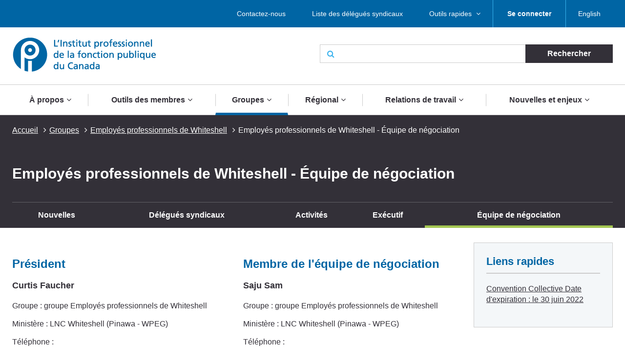

--- FILE ---
content_type: text/html; charset=UTF-8
request_url: https://pipsc.ca/fr/groupes/wpeg/equipe-de-nego
body_size: 11820
content:
 <!DOCTYPE html>
<html lang="fr" dir="ltr" prefix="content: http://purl.org/rss/1.0/modules/content/  dc: http://purl.org/dc/terms/  foaf: http://xmlns.com/foaf/0.1/  og: http://ogp.me/ns#  rdfs: http://www.w3.org/2000/01/rdf-schema#  schema: http://schema.org/  sioc: http://rdfs.org/sioc/ns#  sioct: http://rdfs.org/sioc/types#  skos: http://www.w3.org/2004/02/skos/core#  xsd: http://www.w3.org/2001/XMLSchema# ">
  <meta charset="utf-8" />
<script>(function(i,s,o,g,r,a,m){i["GoogleAnalyticsObject"]=r;i[r]=i[r]||function(){(i[r].q=i[r].q||[]).push(arguments)},i[r].l=1*new Date();a=s.createElement(o),m=s.getElementsByTagName(o)[0];a.async=1;a.src=g;m.parentNode.insertBefore(a,m)})(window,document,"script","/sites/default/files/google_analytics/analytics.js?t5d6oc","ga");ga("create", "UA-19576515-5", {"cookieDomain":"auto"});ga("send", "pageview");</script>
<meta property="og:site_name" content="L&#039;Institut professionnel de la fonction publique du Canada" />
<meta property="og:type" content="article" />
<meta property="og:url" content="https://pipsc.ca/fr/groupes/wpeg/equipe-de-nego" />
<meta property="og:title" content="Employés professionnels de Whiteshell - Équipe de négociation" />
<meta property="og:image" content="http://www.pipsc.ca/sites/default/files/Icons/pipsc.jpg" />
<meta property="og:image:type" content="image/jpeg" />
<meta name="MobileOptimized" content="width" />
<meta name="HandheldFriendly" content="true" />
<meta name="viewport" content="width=device-width, initial-scale=1.0" />
<link rel="shortcut icon" href="/themes/roots/favicon.ico" type="image/vnd.microsoft.icon" />
<link rel="alternate" hreflang="en" href="https://pipsc.ca/groups/wpeg/bargaining-team" />
<link rel="alternate" hreflang="fr" href="https://pipsc.ca/fr/groupes/wpeg/equipe-de-nego" />
<link rel="canonical" href="https://pipsc.ca/fr/groupes/wpeg/equipe-de-nego" />
<link rel="shortlink" href="https://pipsc.ca/fr/node/440" />
<link rel="revision" href="https://pipsc.ca/fr/groupes/wpeg/equipe-de-nego" />

    <meta http-equiv="X-UA-Compatible" content="IE=edge">
    <title>Employés professionnels de Whiteshell - Équipe de négociation | L&#039;Institut professionnel de la fonction publique du Canada</title>
	
	<script src="//assets.adobedtm.com/175f7caa2b90/95384e614560/launch-936e0dc413ee.min.js" async></script>

    <link rel="apple-touch-icon" sizes="57x57" href="/themes/roots/assets/icons/apple-icon-57x57.png">
    <link rel="apple-touch-icon" sizes="60x60" href="/themes/roots/assets/icons/apple-icon-60x60.png">
    <link rel="apple-touch-icon" sizes="72x72" href="/themes/roots/assets/icons/apple-icon-72x72.png">
    <link rel="apple-touch-icon" sizes="76x76" href="/themes/roots/assets/icons/apple-icon-76x76.png">
    <link rel="apple-touch-icon" sizes="114x114" href="/themes/roots/assets/icons/apple-icon-114x114.png">
    <link rel="apple-touch-icon" sizes="120x120" href="/themes/roots/assets/icons/apple-icon-120x120.png">
    <link rel="apple-touch-icon" sizes="144x144" href="/themes/roots/assets/icons/apple-icon-144x144.png">
    <link rel="apple-touch-icon" sizes="152x152" href="/themes/roots/assets/icons/apple-icon-152x152.png">
    <link rel="apple-touch-icon" sizes="180x180" href="/themes/roots/assets/icons/apple-icon-180x180.png">
    <link rel="icon" type="image/png" href="/themes/roots/assets/icons/favicon-32x32.png" sizes="32x32">
    <link rel="icon" type="image/png" href="/themes/roots/assets/icons/android-icon-192x192.png" sizes="192x192">
    <link rel="icon" type="image/png" href="/themes/roots/assets/icons/favicon-96x96.png" sizes="96x96">
    <link rel="icon" type="image/png" href="/themes/roots/assets/icons/favicon-16x16.png" sizes="16x16">
    <link rel="manifest" href="/themes/roots/assets/icons/manifest.json">

    <link rel="stylesheet" media="all" href="/sites/default/files/css/css_cK3Vii5Cm6QPVfJ_QKjWBasbbsjydvDli2_bZNa8hYM.css" />
<link rel="stylesheet" media="all" href="/webform/css/feedback_in_this_webpage_?t5d6oc" />
<link rel="stylesheet" media="all" href="/sites/default/files/css/css_7bsBkQNOorxP6Nj9z7JC6gyQYA2NXn0SyOmeXb4sN7c.css" />

    
<!--[if lte IE 8]>
<script src="/sites/default/files/js/js_VtafjXmRvoUgAzqzYTA3Wrjkx9wcWhjP0G4ZnnqRamA.js"></script>
<![endif]-->
<script src="/core/assets/vendor/modernizr/modernizr.min.js?v=3.3.1"></script>

  </head>
        <body   class="page-groupes-wpeg-equipe-de-nego section-groupes with-subnav sidebar-second one-sidebar">
    
    <a class="skip-link" href="#main-content">Aller au contenu principal</a>
      <div class="dialog-off-canvas-main-canvas" data-off-canvas-main-canvas>
    <header class="header">
  <div class="desktop">
    <nav class="nav nav_utility bar">
        <div>
            
  <p class="visually-hidden">Utility Menu French</p>
  

        

<div class="centered-content">
  <ul class="menu menu_utility">
                                                        <li >

                              <a href="/fr/a-propos/contactez-nous" >Contactez-nous</a>
              

                          </li>
                                  <li >

                              <a href="/fr/relations-de-travail/delegues-syndicaux/liste" >Liste des délégués syndicaux</a>
              

                          </li>
                                  <li  class='has-submenu' >

                              <a href="/fr/outils-des-membres"  class='drawer-toggle' >Outils rapides </a>
              

                              <ul class="submenu drawer" aria-expanded='false'>
                                                                    <li >

                              <a href="https://mail.google.com/">
                                                          <i class="fa fa-envelope-o" aria-hidden='true'></i>
                                    <span data-attach-icon="angle-right">Accédez à votre courrier Web de l&#039;Institut</span>
                </a>
              

                          </li>
                                  <li >

                              <a href="/fr/nouvelles-et-enjeux/calendrier">
                                                          <i class="fa fa-calendar-check-o" aria-hidden='true'></i>
                                    <span data-attach-icon="angle-right">Calendrier des activités</span>
                </a>
              

                          </li>
                                  <li >

                              <a href="/fr/outils-des-membres/changement-adresse">
                                                          <i class="fa fa-credit-card" aria-hidden='true'></i>
                                    <span data-attach-icon="angle-right">Changement d&#039;adresse</span>
                </a>
              

                          </li>
                                  <li >

                              <a href="/fr/outils-des-membres/demande-adhesion">
                                                          <i class="fa fa-file-text-o" aria-hidden='true'></i>
                                    <span data-attach-icon="angle-right">Demande d&#039;adhésion</span>
                </a>
              

                          </li>
                                  <li >

                              <a href="https://pipsc.ca/fr/outils-des-membres/reunions-deplacements-et-depenses/depenses">
                                    <span data-attach-icon="angle-right">Dépenses</span>
                </a>
              

                          </li>
                        
                </ul>
                          </li>
                        
      
          <li><a href="/member-login-fr"><strong>Se connecter</strong></a></li>
        <li><div>
  
    
      <ul class="links"><li><a href="/groups/wpeg/bargaining-team" class="language-link" hreflang="en" data-drupal-link-system-path="node/440">English</a></li></ul>
  </div>
</li>
  </ul>
</div>

  </div>


    </nav>
    <div class="header_main centered-content">
      <div class="row">
        <div class="col_md-6">
                                <a href="/fr">
                    <img src="/themes/roots/assets/images/pipsc-logo-fr.png" alt="L'Institut professionnel de la fonction publique du Canada"></a>
                  </div>
        <div class="col_md-6">
                                          <form class="form_search form_inline-submit" action="/fr/recherche">
            <div class="form-group">
              <i class="fa fa-search" aria-hidden="true"></i>
              <label class="form-label webaim-hidden" for="search">Rechercher</label>
              <input type="text" class="form-input" id="search" name="keywords">
              <input type="submit" value="Rechercher" class="btn btn_neutral">
            </div>
          </form>
        </div>
      </div>
    </div>
    <nav class="nav nav_main">
        <div>
            
  <p class="visually-hidden">Main navigation French</p>
  

        
<div class="centered-content nav_main-wrapper">
                <ul class="menu menu_main nav-menu">
    
                            <li class="has-submenu nav-item">
                <a href="/fr/a-propos">À propos</a>
        <div class="submenu sub-nav">
          <div class="centered-content">
            <div class="row">
              <div class="col_md-3">
                <ul class="sub-nav-group">
                                                  <li>
                    <a href="/fr/a-propos">Qui nous sommes</a>
                  </li>
                                                                      <li>
                    <a href="/fr/a-propos/ce-que-linstitut-fait-pour-vous">Ce que l’Institut fait pour vous</a>
                  </li>
                                                                      <li>
                    <a href="/fr/a-propos/contactez-nous">Contactez-nous</a>
                  </li>
                                                                      <li>
                    <a href="/fr/a-propos/gouvernance">Gouvernance de l&#039;Institut</a>
                  </li>
                                                        </ul>
                    </div>
                    <div class="col_md-3">
                    <ul class="sub-nav-group">
                                                    <li>
                    <a href="/fr/a-propos/presidente">Bureau du président</a>
                  </li>
                                                                      <li>
                    <a href="/fr/a-propos/raison-detre-mandat-valeurs">Raison d&#039;être, mandat, valeurs et stratégie</a>
                  </li>
                                                                      <li>
                    <a href="https://pipsc.ca/fr/a-propos/fondation-heritage/bourses">Bourses d&#039;études</a>
                  </li>
                                                                      <li>
                    <a href="/fr/a-propos/prix">Prix de l’Institut</a>
                  </li>
                                                        </ul>
                    </div>
                    <div class="col_md-3">
                    <ul class="sub-nav-group">
                                                    <li>
                    <a href="/fr/a-propos/syndiquez">Syndiquez-vous avec l’IPFPC</a>
                  </li>
                                                                      <li>
                    <a href="/fr/a-propos/fondation-heritage">La Fondation Héritage</a>
                  </li>
                                                                      <li>
                    <a href="/fr/possibilites-demploi">Possibilités d&#039;emploi</a>
                  </li>
                                                                      <li>
                    <a href="/fr/nouvelles-et-enjeux/nous-sommes-la-pour-vous">Nous sommes là pour vous</a>
                  </li>
                                                                    </ul>
              </div>
                              <div class="col_md-3">
                  <p class="text-align-center"><img alt="" src="https://pipsc.ca/sites/default/files/governance/1pixel.png" /></p>

                </div>
                          </div>
          </div>
        </div>
      
            </li>
                            <li class="has-submenu nav-item">
                <a href="/fr/outils-des-membres">Outils des membres</a>
        <div class="submenu sub-nav">
          <div class="centered-content">
            <div class="row">
              <div class="col_md-3">
                <ul class="sub-nav-group">
                                                  <li>
                    <a href="https://www.pipsc.ca/fr/outils-des-membres/demande-adhesion">Comment devenir membre</a>
                  </li>
                                                                      <li>
                    <a href="https://pipsc.ca/fr/outils-des-membres/bienvenue-aux-nouveaux-membres-ipfpc">Guide de bienvenue des membres</a>
                  </li>
                                                                      <li>
                    <a href="/fr/outils-des-membres/numero-de-membre">Pour trouver votre numéro de membre</a>
                  </li>
                                                                      <li>
                    <a href="https://www.pipsc.ca/fr/outils-des-membres/changement-addresse">Changement d&#039;adresse</a>
                  </li>
                                                                      <li>
                    <a href="/fr/a-propos/outils-des-membres/retraite">Prenez-vous votre retraite bientôt?</a>
                  </li>
                                                                      <li>
                    <a href="https://pipsc.ca/fr/outils-des-membres/estore-fermer">Boutique virtuelle officielle de l’Institut</a>
                  </li>
                                                                      <li>
                    <a href="/fr/outils-des-membres/serviceplus">ServicePlus</a>
                  </li>
                                                                      <li>
                    <a href="/fr/outils-des-membres/courriel">Obtenez une adresse électronique de l&#039;Institut</a>
                  </li>
                                                        </ul>
                    </div>
                    <div class="col_md-3">
                    <ul class="sub-nav-group">
                                                    <li>
                    <a href="https://mail.google.com/">Accédez à votre courrier Web de l&#039;Institut</a>
                  </li>
                                                                      <li>
                    <a href="http://www.pipsc.ca/fr/relations-de-travail/delegues-syndicaux/liste">Liste des délégués syndicaux</a>
                  </li>
                                                                      <li>
                    <a href="/fr/nouvelles-et-enjeux/calendrier">Calendrier des activités</a>
                  </li>
                                                                      <li>
                    <a href="/fr/outils-des-membres/formulaires">Formulaires</a>
                  </li>
                                                                      <li>
                    <a href="http://www.pipsc.ca/fr/relations-de-travail/delegues-syndicaux/ressources-delegues-syndicaux/griefs">Formulaires - Griefs</a>
                  </li>
                                                                      <li>
                    <a href="/fr/outils-des-membres/apprentissage">Apprentissage</a>
                  </li>
                                                                      <li>
                    <a href="http://www.pipsc.ca/fr/a-propos/gouvernance/informations-elections">Informations sur les élections</a>
                  </li>
                                                                      <li>
                    <a href="https://pipsc.ca/fr/outils-des-membres/bien-mieux-ensemble-trousse-doutils">Bien Mieux Ensemble Trousse d&#039;outils</a>
                  </li>
                                                        </ul>
                    </div>
                    <div class="col_md-3">
                    <ul class="sub-nav-group">
                                                    <li>
                    <a href="/fr/outils-des-membres/guide-sur-les-logos-identite-visuelle">Guide sur les logos et l&#039;identité visuelle</a>
                  </li>
                                                                      <li>
                    <a href="http://www.pipsc.ca/fr/relations-de-travail/delegues-syndicaux/guides-de-poche">Guides de poche</a>
                  </li>
                                                                      <li>
                    <a href="https://www.pipsc.ca/fr/relations-de-travail/delegues-syndicaux/guides-de-poche/guide-ressources-sante-mentale#part5">Ressources en santé mentale</a>
                  </li>
                                                                      <li>
                    <a href="/fr/outils-des-membres/r%C3%A9unions-d%C3%A9placements-et-d%C3%A9penses">Réunions, déplacements et dépenses</a>
                  </li>
                                                                      <li>
                    <a href="/fr/a-propos/gouvernance/comites-du-ca/cspi/coin-cspi">Coin CSPI</a>
                  </li>
                                                                      <li>
                    <a href="/fr/outils-des-membres/message-texte-de-ipfpc">Avez-vous reçu un message texte de l’IPFPC?</a>
                  </li>
                                                                    </ul>
              </div>
                              <div class="col_md-3">
                  <p>L’Institut est à votre service, et son personnel est toujours prêt à vous aider. Pour des conseils ou de l’aide, <a href="/fr/a-propos/contactez-nous">communiquez avec le bureau de l’Institut</a> le plus près de chez vous.</p>

<p>Pour toute question concernant votre statut de membre, veuillez envoyer un courriel à la section des <a href="mailto:membership@pipsc.ca">Services aux membres et administration</a>.</p>

                </div>
                          </div>
          </div>
        </div>
      
            </li>
                            <li class="has-submenu nav-item active">
                <a href="/fr/groupes">Groupes</a>
        <div class="submenu sub-nav">
          <div class="centered-content">
            <div class="row">
              <div class="col_md-3">
                <ul class="sub-nav-group">
                                                  <li>
                    <a href="/fr/groupes/acia-in">Groupe ACIA-IN</a>
                  </li>
                                                                      <li>
                    <a href="/fr/groupes/acia-sa">Groupe ACIA-SA</a>
                  </li>
                                                                      <li>
                    <a href="/fr/groupes/acia-vm">Groupe ACIA-VM</a>
                  </li>
                                                                      <li>
                    <a href="/fr/groupes/bsif">Groupe BSIF</a>
                  </li>
                                                                      <li>
                    <a href="/fr/groupes/ccc">Groupe CCC</a>
                  </li>
                                                                      <li>
                    <a href="/fr/groupes/hoc">Groupe C des C</a>
                  </li>
                                                                      <li>
                    <a href="/fr/groupes/cnrc-ar-acr">Groupe CNRC-AR/ACR</a>
                  </li>
                                                                      <li>
                    <a href="/fr/groupes/cnrc-is">Groupe CNRC-IS</a>
                  </li>
                                                                      <li>
                    <a href="/fr/groupes/cnrc-ls">Groupe CNRC-LS</a>
                  </li>
                                                                      <li>
                    <a href="/fr/groupes/cnrc-tr">Groupe CNRC-TR</a>
                  </li>
                                                                      <li>
                    <a href="/fr/groupes/av">Groupe CP</a>
                  </li>
                                                                      <li>
                    <a href="/fr/groupes/cct">Groupe CTC</a>
                  </li>
                                                        </ul>
                    </div>
                    <div class="col_md-3">
                    <ul class="sub-nav-group">
                                                    <li>
                    <a href="/fr/groupes/epcr">Groupe EPCR</a>
                  </li>
                                                                      <li>
                    <a href="/fr/groupes/mbac">Groupe MBAC</a>
                  </li>
                                                                      <li>
                    <a href="/fr/groupes/cmh">Groupe MCH</a>
                  </li>
                                                                      <li>
                    <a href="/fr/groupes/mcn">Groupe MCN</a>
                  </li>
                                                                      <li>
                    <a href="/fr/groupes/nr">Groupe NR</a>
                  </li>
                                                                      <li>
                    <a href="/fr/groupes/nureg">Groupe NUREG</a>
                  </li>
                                                                      <li>
                    <a href="/fr/groupes/one">Groupe ONÉ</a>
                  </li>
                                                                      <li>
                    <a href="/fr/groupes/onf">Groupe ONF</a>
                  </li>
                                                                      <li>
                    <a href="/fr/groupes/re"> Groupe RE</a>
                  </li>
                                                                      <li>
                    <a href="/fr/groupes/sh">Groupe SH</a>
                  </li>
                                                                      <li>
                    <a href="/fr/groupes/sp">Groupe SP</a>
                  </li>
                                                                      <li>
                    <a href="/fr/groupes/cs">Groupe TI</a>
                  </li>
                                                        </ul>
                    </div>
                    <div class="col_md-3">
                    <ul class="sub-nav-group">
                                                    <li>
                    <a href="/fr/groupes/vfs">Groupe VFS</a>
                  </li>
                                                                      <li>
                    <a href="/fr/groupes/wfcc">Groupe WFCC</a>
                  </li>
                                                                      <li class="active">
                    <a href="/fr/groupes/wpeg">Groupe WPEG</a>
                  </li>
                                                                      <li>
                    <a href="/fr/groupes/wteg">Groupe WTEG</a>
                  </li>
                                                                      <li>
                    <a href="/fr/groupes/aspncb">ASPNCB</a>
                  </li>
                                                                      <li>
                    <a href="/fr/groupes/senat">Greffiers (Sénat)</a>
                  </li>
                                                                      <li>
                    <a href="/fr/groupes/nav">NAV CANADA</a>
                  </li>
                                                                      <li>
                    <a href="/fr/groupes/uottawa"> Professionnels des TI de l&#039;Université d&#039;Ottawa </a>
                  </li>
                                                                      <li>
                    <a href="/fr/groupes/yhc">Groupe Régie des hôpitaux du Yukon</a>
                  </li>
                                                                      <li>
                    <a href="/fr/groupes/groupes-nouveau-brunswick">Groupes du Nouveau-Brunswick</a>
                  </li>
                                                                      <li>
                    <a href="/fr/groupes/groupes-ontario">Groupes de l&#039;Ontario</a>
                  </li>
                                                                      <li>
                    <a href="/fr/groupes/groupes-manitoba">Groupes du Manitoba</a>
                  </li>
                                                                    </ul>
              </div>
                              <div class="col_md-3">
                  <p>Groupes du <a href="/fr/groupes/groupes-nouveau-brunswick">Nouveau-Brunswick</a>, de <a href="/fr/groupes/groupes-ontario">l'Ontario</a> et du <a href="/fr/groupes/groupes-manitoba">Manitoba</a> : cliquez sur les liens des provinces</p>

<p>Les sous-groupes figurent sur la page du groupe dont il relève.</p>

<p><a href="/fr/groupes/gmr">Guilde des membres retraités </a></p>

<p><a href="/fr/groupes/grc">Membres civils de la GRC</a></p>
                </div>
                          </div>
          </div>
        </div>
      
            </li>
                            <li class="has-submenu nav-item">
                <a href="/fr/regions">Régional</a>
        <div class="submenu sub-nav">
          <div class="centered-content">
            <div class="row">
              <div class="col_md-3">
                <ul class="sub-nav-group">
                                                  <li>
                    <a href="/fr/regions/atlantique">Région de l&#039;Atlantique</a>
                  </li>
                                                                      <li>
                    <a href="/fr/regions/cb-yukon">Région de la C.-B./Yukon</a>
                  </li>
                                                                      <li>
                    <a href="/fr/regions/rcn">Région de la capitale nationale</a>
                  </li>
                                                        </ul>
                    </div>
                    <div class="col_md-3">
                    <ul class="sub-nav-group">
                                                    <li>
                    <a href="/fr/regions/ontario">Région de l&#039;Ontario et Nunavut</a>
                  </li>
                                                                      <li>
                    <a href="/fr/regions/prairies">Région des Prairies et T.N.-O.</a>
                  </li>
                                                                      <li>
                    <a href="/fr/regions/quebec">Région du Québec</a>
                  </li>
                                                        </ul>
                    </div>
                    <div class="col_md-3">
                    <ul class="sub-nav-group">
                                                    <li>
                    <a href="/fr/regions/bureaux">Bureaux régionaux</a>
                  </li>
                                                                    </ul>
              </div>
                              <div class="col_md-3">
                  <p>Sections de l'Institut : voir les pages des régions respectives</p>

                </div>
                          </div>
          </div>
        </div>
      
            </li>
                            <li class="has-submenu nav-item">
                <a href="/fr/relations-de-travail">Relations de travail</a>
        <div class="submenu sub-nav">
          <div class="centered-content">
            <div class="row">
              <div class="col_md-3">
                <ul class="sub-nav-group">
                                                  <li>
                    <a href="/fr/relations-de-travail/negociation-collective">Prêt·es à lutter</a>
                  </li>
                                                                      <li>
                    <a href="/fr/relations-de-travail/pension-avantages">Pension &amp; Avantages Sociaux</a>
                  </li>
                                                                      <li>
                    <a href="https://pipsc.ca/fr/node/12621/">La négociation pour tous et toutes : Guides pour l’intégration d’un libellé épicène dans les conventions collectives</a>
                  </li>
                                                        </ul>
                    </div>
                    <div class="col_md-3">
                    <ul class="sub-nav-group">
                                                    <li>
                    <a href="https://pipsc.ca/fr/relations-de-travail/conge-de-soignante">Congé de soignant·e</a>
                  </li>
                                                                      <li>
                    <a href="/fr/relations-de-travail/delegues-syndicaux">Délégués syndicaux</a>
                  </li>
                                                                      <li>
                    <a href="/fr/relations-de-travail/consultation">Consultation</a>
                  </li>
                                                        </ul>
                    </div>
                    <div class="col_md-3">
                    <ul class="sub-nav-group">
                                                    <li>
                    <a href="/fr/relations-de-travail/classification">Classification</a>
                  </li>
                                                                      <li>
                    <a href="/fr/relations-de-travail/equite-salariale">Équité salariale</a>
                  </li>
                                                                    </ul>
              </div>
                              <div class="col_md-3">
                  <p>Votre convention collective est disponible sur le <a href="/fr/groupes">site web de votre groupe</a></p>

                </div>
                          </div>
          </div>
        </div>
      
            </li>
                            <li class="has-submenu nav-item">
                <a href="/fr/nouvelles-et-enjeux">Nouvelles et enjeux</a>
        <div class="submenu sub-nav">
          <div class="centered-content">
            <div class="row">
              <div class="col_md-3">
                <ul class="sub-nav-group">
                                                  <li>
                    <a href="/fr/nouvelles-et-enjeux/calendrier">Calendrier des activités</a>
                  </li>
                                                                      <li>
                    <a href="/fr/nouvelles-et-enjeux/communiques-de-presse">Communiqués de presse</a>
                  </li>
                                                                      <li>
                    <a href="/fr/nouvelles-et-enjeux/annonces">Annonces</a>
                  </li>
                                                                      <li>
                    <a href="/fr/nouvelles-et-enjeux/la-sous-traitance">La sous-traitance</a>
                  </li>
                                                                      <li>
                    <a href="/fr/nouvelles-et-enjeux/promotion-de-lequite-fiscale">Promotion de l’équité fiscale</a>
                  </li>
                                                        </ul>
                    </div>
                    <div class="col_md-3">
                    <ul class="sub-nav-group">
                                                    <li>
                    <a href="/fr/nouvelles-et-enjeux/systeme-de-paye-phenix">Système de paye Phénix</a>
                  </li>
                                                                      <li>
                    <a href="/fr/nouvelles-et-enjeux/defendre-la-science-publique">Défendre la science publique</a>
                  </li>
                                                                      <li>
                    <a href="/fr/nouvelles-et-enjeux/mieux-comprendre-le-reamenagement-des-effectifs">Mieux comprendre le réaménagement des effectifs</a>
                  </li>
                                                                      <li>
                    <a href="/fr/nouvelles-et-enjeux/droits-de-la-personne-et-la-diversite">Droits de la personne et diversité</a>
                  </li>
                                                                      <li>
                    <a href="/fr/nouvelles-et-enjeux/retour-sur-le-lieu-de-travail">Retour sur le lieu de travail</a>
                  </li>
                                                        </ul>
                    </div>
                    <div class="col_md-3">
                    <ul class="sub-nav-group">
                                                    <li>
                    <a href="/fr/infirmieres-et-infirmiers-du-nord">Infirmieres et Infirmiers du Nord</a>
                  </li>
                                                                      <li>
                    <a href="/fr/nouvelles-et-enjeux/intelligence-artificielle">Intelligence artificielle</a>
                  </li>
                                                                      <li>
                    <a href="https://pipsc.ca/fr/votez2025">Votez pour protéger l’avenir du Canada</a>
                  </li>
                                                                    </ul>
              </div>
                              <div class="col_md-3">
                  <p class="text-align-center"><a href="https://pipsc.ca/fr/nouvelles-et-enjeux/systeme-de-paye-phenix">Système de paye Phénix</a></p>

                </div>
                          </div>
          </div>
        </div>
      
            </li>
    
    </ul>
  
</div>


  </div>


    </nav>
  </div>

  <div class="header_mobile mobile">
    <div class="header_mobile-bar">
                    <a href="/fr" class="brand">
            <img src="/themes/roots/assets/images/pipsc-logo-alt.png" alt="L'Institut professionnel de la fonction publique du Canada"></a>
            <nav class="nav_mobile">
        <ul class="menu menu_mobile">

          <li><div>
  
    
      <ul class="links"><li><a href="/groups/wpeg/bargaining-team" class="language-link" hreflang="en" data-drupal-link-system-path="node/440">English</a></li></ul>
  </div>
</li>
          <li><button class="btn btn_mobile-toggle drawer-toggle"><i class="fa fa-bars" aria-hidden="true"></i> Menu</button></li>
        </ul>
      </nav>
    </div>

    <div class="mobile-menu drawer">
                     <div class="text-centered">
                <a href="/fr/member-login-fr"><strong>Se connecter</strong></a>
               </div>
      
      <form class="form_search form_inline-submit" action="/fr/recherche">
        <div class="form-group">
          <label class="form-label webaim-hidden" for="search-mobile">Rechercher</label>
          <input type="text" class="form-input" id="search-mobile" name="keywords">
          <input type="submit" value="Rechercher" class="btn btn_neutral">
        </div>
      </form>
      <nav class="nav nav_mobile-utility">
          <div>
            
  <p class="visually-hidden">Utility Menu French</p>
  

        
        <ul class="menu menu_mobile-utility">
                <li>
              <a href="/fr/a-propos/contactez-nous" title="" id="" name="" rel="" style="" target="" accesskey="">Contactez-nous</a>
              </li>
                <li>
              <a href="/fr/relations-de-travail/delegues-syndicaux/liste" title="" id="" name="" rel="" style="" target="" accesskey="" data-drupal-link-system-path="node/66">Liste des délégués syndicaux</a>
              </li>
                <li>
              <a href="/fr/outils-des-membres" title="" id="" name="" rel="" style="" target="" accesskey="" data-drupal-link-system-path="node/100">Outils rapides </a>
              </li>
        </ul>
  


  </div>


      </nav>
      <nav class="nav nav_mobile-main">
          <div>
            
  <p class="visually-hidden">Main navigation French</p>
  

        
              <ul class="menu menu_mobile-main">
    
                            <li class="has-submenu">
                <div class="menu-controls">
          <a href="/fr/a-propos" title="" id="" name="" rel="" style="" target="" accesskey="" data-drupal-link-system-path="node/78">À propos</a>
          <button class="btn btn_toggle drawer-toggle">
            <i class="fa fa-angle-down" aria-hidden="true" title="Expand About Us"></i>
            <span class="webaim-hidden">Expand About Us</span>
            <i class="fa fa-angle-up" aria-hidden="true" title="Collapse About Us"></i>
            <span class="webaim-hidden">Collapse About Us</span>
          </button>
        </div>
        <div class="submenu drawer">
          <ul>
                                      <li>
                <a href="/fr/a-propos">Qui nous sommes</a>
              </li>
                          <li>
                <a href="/fr/a-propos/ce-que-linstitut-fait-pour-vous">Ce que l’Institut fait pour vous</a>
              </li>
                          <li>
                <a href="/fr/a-propos/contactez-nous">Contactez-nous</a>
              </li>
                          <li>
                <a href="/fr/a-propos/gouvernance">Gouvernance de l&#039;Institut</a>
              </li>
                          <li>
                <a href="/fr/a-propos/presidente">Bureau du président</a>
              </li>
                          <li>
                <a href="/fr/a-propos/raison-detre-mandat-valeurs">Raison d&#039;être, mandat, valeurs et stratégie</a>
              </li>
                          <li>
                <a href="https://pipsc.ca/fr/a-propos/fondation-heritage/bourses">Bourses d&#039;études</a>
              </li>
                          <li>
                <a href="/fr/a-propos/prix">Prix de l’Institut</a>
              </li>
                          <li>
                <a href="/fr/a-propos/syndiquez">Syndiquez-vous avec l’IPFPC</a>
              </li>
                          <li>
                <a href="/fr/a-propos/fondation-heritage">La Fondation Héritage</a>
              </li>
                          <li>
                <a href="/fr/possibilites-demploi">Possibilités d&#039;emploi</a>
              </li>
                          <li>
                <a href="/fr/nouvelles-et-enjeux/nous-sommes-la-pour-vous">Nous sommes là pour vous</a>
              </li>
                      </ul>
                  </div>
      
            </li>
                            <li class="has-submenu">
                <div class="menu-controls">
          <a href="/fr/outils-des-membres" title="" id="" name="" rel="" style="" target="" accesskey="" data-drupal-link-system-path="node/100">Outils des membres</a>
          <button class="btn btn_toggle drawer-toggle">
            <i class="fa fa-angle-down" aria-hidden="true" title="Expand About Us"></i>
            <span class="webaim-hidden">Expand About Us</span>
            <i class="fa fa-angle-up" aria-hidden="true" title="Collapse About Us"></i>
            <span class="webaim-hidden">Collapse About Us</span>
          </button>
        </div>
        <div class="submenu drawer">
          <ul>
                                      <li>
                <a href="https://www.pipsc.ca/fr/outils-des-membres/demande-adhesion">Comment devenir membre</a>
              </li>
                          <li>
                <a href="https://pipsc.ca/fr/outils-des-membres/bienvenue-aux-nouveaux-membres-ipfpc">Guide de bienvenue des membres</a>
              </li>
                          <li>
                <a href="/fr/outils-des-membres/numero-de-membre">Pour trouver votre numéro de membre</a>
              </li>
                          <li>
                <a href="https://www.pipsc.ca/fr/outils-des-membres/changement-addresse">Changement d&#039;adresse</a>
              </li>
                          <li>
                <a href="/fr/a-propos/outils-des-membres/retraite">Prenez-vous votre retraite bientôt?</a>
              </li>
                          <li>
                <a href="https://pipsc.ca/fr/outils-des-membres/estore-fermer">Boutique virtuelle officielle de l’Institut</a>
              </li>
                          <li>
                <a href="/fr/outils-des-membres/serviceplus">ServicePlus</a>
              </li>
                          <li>
                <a href="/fr/outils-des-membres/courriel">Obtenez une adresse électronique de l&#039;Institut</a>
              </li>
                          <li>
                <a href="https://mail.google.com/">Accédez à votre courrier Web de l&#039;Institut</a>
              </li>
                          <li>
                <a href="http://www.pipsc.ca/fr/relations-de-travail/delegues-syndicaux/liste">Liste des délégués syndicaux</a>
              </li>
                          <li>
                <a href="/fr/nouvelles-et-enjeux/calendrier">Calendrier des activités</a>
              </li>
                          <li>
                <a href="/fr/outils-des-membres/formulaires">Formulaires</a>
              </li>
                          <li>
                <a href="http://www.pipsc.ca/fr/relations-de-travail/delegues-syndicaux/ressources-delegues-syndicaux/griefs">Formulaires - Griefs</a>
              </li>
                          <li>
                <a href="/fr/outils-des-membres/apprentissage">Apprentissage</a>
              </li>
                          <li>
                <a href="http://www.pipsc.ca/fr/a-propos/gouvernance/informations-elections">Informations sur les élections</a>
              </li>
                          <li>
                <a href="https://pipsc.ca/fr/outils-des-membres/bien-mieux-ensemble-trousse-doutils">Bien Mieux Ensemble Trousse d&#039;outils</a>
              </li>
                          <li>
                <a href="/fr/outils-des-membres/guide-sur-les-logos-identite-visuelle">Guide sur les logos et l&#039;identité visuelle</a>
              </li>
                          <li>
                <a href="http://www.pipsc.ca/fr/relations-de-travail/delegues-syndicaux/guides-de-poche">Guides de poche</a>
              </li>
                          <li>
                <a href="https://www.pipsc.ca/fr/relations-de-travail/delegues-syndicaux/guides-de-poche/guide-ressources-sante-mentale#part5">Ressources en santé mentale</a>
              </li>
                          <li>
                <a href="/fr/outils-des-membres/r%C3%A9unions-d%C3%A9placements-et-d%C3%A9penses">Réunions, déplacements et dépenses</a>
              </li>
                          <li>
                <a href="/fr/a-propos/gouvernance/comites-du-ca/cspi/coin-cspi">Coin CSPI</a>
              </li>
                          <li>
                <a href="/fr/outils-des-membres/message-texte-de-ipfpc">Avez-vous reçu un message texte de l’IPFPC?</a>
              </li>
                      </ul>
                  </div>
      
            </li>
                            <li class="has-submenu active">
                <div class="menu-controls">
          <a href="/fr/groupes" title="" id="" name="" rel="" style="" target="" accesskey="" data-drupal-link-system-path="node/102">Groupes</a>
          <button class="btn btn_toggle drawer-toggle">
            <i class="fa fa-angle-down" aria-hidden="true" title="Expand About Us"></i>
            <span class="webaim-hidden">Expand About Us</span>
            <i class="fa fa-angle-up" aria-hidden="true" title="Collapse About Us"></i>
            <span class="webaim-hidden">Collapse About Us</span>
          </button>
        </div>
        <div class="submenu drawer">
          <ul>
                                      <li>
                <a href="/fr/groupes/acia-in">Groupe ACIA-IN</a>
              </li>
                          <li>
                <a href="/fr/groupes/acia-sa">Groupe ACIA-SA</a>
              </li>
                          <li>
                <a href="/fr/groupes/acia-vm">Groupe ACIA-VM</a>
              </li>
                          <li>
                <a href="/fr/groupes/bsif">Groupe BSIF</a>
              </li>
                          <li>
                <a href="/fr/groupes/ccc">Groupe CCC</a>
              </li>
                          <li>
                <a href="/fr/groupes/hoc">Groupe C des C</a>
              </li>
                          <li>
                <a href="/fr/groupes/cnrc-ar-acr">Groupe CNRC-AR/ACR</a>
              </li>
                          <li>
                <a href="/fr/groupes/cnrc-is">Groupe CNRC-IS</a>
              </li>
                          <li>
                <a href="/fr/groupes/cnrc-ls">Groupe CNRC-LS</a>
              </li>
                          <li>
                <a href="/fr/groupes/cnrc-tr">Groupe CNRC-TR</a>
              </li>
                          <li>
                <a href="/fr/groupes/av">Groupe CP</a>
              </li>
                          <li>
                <a href="/fr/groupes/cct">Groupe CTC</a>
              </li>
                          <li>
                <a href="/fr/groupes/epcr">Groupe EPCR</a>
              </li>
                          <li>
                <a href="/fr/groupes/mbac">Groupe MBAC</a>
              </li>
                          <li>
                <a href="/fr/groupes/cmh">Groupe MCH</a>
              </li>
                          <li>
                <a href="/fr/groupes/mcn">Groupe MCN</a>
              </li>
                          <li>
                <a href="/fr/groupes/nr">Groupe NR</a>
              </li>
                          <li>
                <a href="/fr/groupes/nureg">Groupe NUREG</a>
              </li>
                          <li>
                <a href="/fr/groupes/one">Groupe ONÉ</a>
              </li>
                          <li>
                <a href="/fr/groupes/onf">Groupe ONF</a>
              </li>
                          <li>
                <a href="/fr/groupes/re"> Groupe RE</a>
              </li>
                          <li>
                <a href="/fr/groupes/sh">Groupe SH</a>
              </li>
                          <li>
                <a href="/fr/groupes/sp">Groupe SP</a>
              </li>
                          <li>
                <a href="/fr/groupes/cs">Groupe TI</a>
              </li>
                          <li>
                <a href="/fr/groupes/vfs">Groupe VFS</a>
              </li>
                          <li>
                <a href="/fr/groupes/wfcc">Groupe WFCC</a>
              </li>
                          <li class="active">
                <a href="/fr/groupes/wpeg">Groupe WPEG</a>
              </li>
                          <li>
                <a href="/fr/groupes/wteg">Groupe WTEG</a>
              </li>
                          <li>
                <a href="/fr/groupes/aspncb">ASPNCB</a>
              </li>
                          <li>
                <a href="/fr/groupes/senat">Greffiers (Sénat)</a>
              </li>
                          <li>
                <a href="/fr/groupes/nav">NAV CANADA</a>
              </li>
                          <li>
                <a href="/fr/groupes/uottawa"> Professionnels des TI de l&#039;Université d&#039;Ottawa </a>
              </li>
                          <li>
                <a href="/fr/groupes/yhc">Groupe Régie des hôpitaux du Yukon</a>
              </li>
                          <li>
                <a href="/fr/groupes/groupes-nouveau-brunswick">Groupes du Nouveau-Brunswick</a>
              </li>
                          <li>
                <a href="/fr/groupes/groupes-ontario">Groupes de l&#039;Ontario</a>
              </li>
                          <li>
                <a href="/fr/groupes/groupes-manitoba">Groupes du Manitoba</a>
              </li>
                      </ul>
                  </div>
      
            </li>
                            <li class="has-submenu">
                <div class="menu-controls">
          <a href="/fr/regions" title="" id="" name="" rel="" style="" target="" accesskey="" data-drupal-link-system-path="node/103">Régional</a>
          <button class="btn btn_toggle drawer-toggle">
            <i class="fa fa-angle-down" aria-hidden="true" title="Expand About Us"></i>
            <span class="webaim-hidden">Expand About Us</span>
            <i class="fa fa-angle-up" aria-hidden="true" title="Collapse About Us"></i>
            <span class="webaim-hidden">Collapse About Us</span>
          </button>
        </div>
        <div class="submenu drawer">
          <ul>
                                      <li>
                <a href="/fr/regions/atlantique">Région de l&#039;Atlantique</a>
              </li>
                          <li>
                <a href="/fr/regions/cb-yukon">Région de la C.-B./Yukon</a>
              </li>
                          <li>
                <a href="/fr/regions/rcn">Région de la capitale nationale</a>
              </li>
                          <li>
                <a href="/fr/regions/ontario">Région de l&#039;Ontario et Nunavut</a>
              </li>
                          <li>
                <a href="/fr/regions/prairies">Région des Prairies et T.N.-O.</a>
              </li>
                          <li>
                <a href="/fr/regions/quebec">Région du Québec</a>
              </li>
                          <li>
                <a href="/fr/regions/bureaux">Bureaux régionaux</a>
              </li>
                      </ul>
                  </div>
      
            </li>
                            <li class="has-submenu">
                <div class="menu-controls">
          <a href="/fr/relations-de-travail" title="" id="" name="" rel="" style="" target="" accesskey="" data-drupal-link-system-path="node/101">Relations de travail</a>
          <button class="btn btn_toggle drawer-toggle">
            <i class="fa fa-angle-down" aria-hidden="true" title="Expand About Us"></i>
            <span class="webaim-hidden">Expand About Us</span>
            <i class="fa fa-angle-up" aria-hidden="true" title="Collapse About Us"></i>
            <span class="webaim-hidden">Collapse About Us</span>
          </button>
        </div>
        <div class="submenu drawer">
          <ul>
                                      <li>
                <a href="/fr/relations-de-travail/negociation-collective">Prêt·es à lutter</a>
              </li>
                          <li>
                <a href="/fr/relations-de-travail/pension-avantages">Pension &amp; Avantages Sociaux</a>
              </li>
                          <li>
                <a href="https://pipsc.ca/fr/node/12621/">La négociation pour tous et toutes : Guides pour l’intégration d’un libellé épicène dans les conventions collectives</a>
              </li>
                          <li>
                <a href="https://pipsc.ca/fr/relations-de-travail/conge-de-soignante">Congé de soignant·e</a>
              </li>
                          <li>
                <a href="/fr/relations-de-travail/delegues-syndicaux">Délégués syndicaux</a>
              </li>
                          <li>
                <a href="/fr/relations-de-travail/consultation">Consultation</a>
              </li>
                          <li>
                <a href="/fr/relations-de-travail/classification">Classification</a>
              </li>
                          <li>
                <a href="/fr/relations-de-travail/equite-salariale">Équité salariale</a>
              </li>
                      </ul>
                  </div>
      
            </li>
                            <li class="has-submenu">
                <div class="menu-controls">
          <a href="/fr/nouvelles-et-enjeux" title="" id="" name="" rel="" style="" target="" accesskey="" data-drupal-link-system-path="node/104">Nouvelles et enjeux</a>
          <button class="btn btn_toggle drawer-toggle">
            <i class="fa fa-angle-down" aria-hidden="true" title="Expand About Us"></i>
            <span class="webaim-hidden">Expand About Us</span>
            <i class="fa fa-angle-up" aria-hidden="true" title="Collapse About Us"></i>
            <span class="webaim-hidden">Collapse About Us</span>
          </button>
        </div>
        <div class="submenu drawer">
          <ul>
                                      <li>
                <a href="/fr/nouvelles-et-enjeux/calendrier">Calendrier des activités</a>
              </li>
                          <li>
                <a href="/fr/nouvelles-et-enjeux/communiques-de-presse">Communiqués de presse</a>
              </li>
                          <li>
                <a href="/fr/nouvelles-et-enjeux/annonces">Annonces</a>
              </li>
                          <li>
                <a href="/fr/nouvelles-et-enjeux/la-sous-traitance">La sous-traitance</a>
              </li>
                          <li>
                <a href="/fr/nouvelles-et-enjeux/promotion-de-lequite-fiscale">Promotion de l’équité fiscale</a>
              </li>
                          <li>
                <a href="/fr/nouvelles-et-enjeux/systeme-de-paye-phenix">Système de paye Phénix</a>
              </li>
                          <li>
                <a href="/fr/nouvelles-et-enjeux/defendre-la-science-publique">Défendre la science publique</a>
              </li>
                          <li>
                <a href="/fr/nouvelles-et-enjeux/mieux-comprendre-le-reamenagement-des-effectifs">Mieux comprendre le réaménagement des effectifs</a>
              </li>
                          <li>
                <a href="/fr/nouvelles-et-enjeux/droits-de-la-personne-et-la-diversite">Droits de la personne et diversité</a>
              </li>
                          <li>
                <a href="/fr/nouvelles-et-enjeux/retour-sur-le-lieu-de-travail">Retour sur le lieu de travail</a>
              </li>
                          <li>
                <a href="/fr/infirmieres-et-infirmiers-du-nord">Infirmieres et Infirmiers du Nord</a>
              </li>
                          <li>
                <a href="/fr/nouvelles-et-enjeux/intelligence-artificielle">Intelligence artificielle</a>
              </li>
                          <li>
                <a href="https://pipsc.ca/fr/votez2025">Votez pour protéger l’avenir du Canada</a>
              </li>
                      </ul>
                  </div>
      
            </li>
    
    </ul>
  


  </div>


      </nav>
      <nav class="nav nav_footer-mobile">
          <div>
            
  <p class="visually-hidden">Footer French</p>
  

        
        <ul class="menu menu_footer-mobile">
                <li>
              <a href="/fr/a-propos/contactez-nous" title="" id="" name="" rel="" style="" target="" accesskey="" data-drupal-link-system-path="node/20">Contactez-nous</a>
              </li>
                <li>
              <a href="/fr/a-propos/contactez-nous/communiquez-en-ligne" title="" id="" name="" rel="" style="" target="" accesskey="" data-drupal-link-system-path="node/5">Communiquez avec nous en ligne!</a>
              </li>
                <li>
              <a href="/fr/regions/bureaux" title="" id="" name="" rel="" style="" target="" accesskey="" data-drupal-link-system-path="node/1751">Bureaux régionaux</a>
              </li>
                <li>
              <a href="/fr/a-propos/presidente" title="" id="" name="" rel="" style="" target="" accesskey="" data-drupal-link-system-path="node/37">Bureau du président</a>
              </li>
                <li>
              <a href="/fr/relations-de-travail/delegues-syndicaux" title="" id="" name="" rel="" style="" target="" accesskey="">Délégués syndicaux</a>
              </li>
                <li>
              <a href="https://www.pipsc.ca/fr/a-propos/gouvernance/politiques2019" title="" id="" name="" rel="" style="" target="" accesskey="">Politiques</a>
              </li>
                <li>
              <a href="https://drive.google.com/file/d/1aDOdWdTBVraChD4XlMp9N2TxB3tR3YsH/view?usp=drive_link" title="" id="" name="" rel="" style="" target="" accesskey="">Statuts</a>
              </li>
                <li>
              <a href="https://pipsc.ca/fr/nouvelles-et-enjeux/communiques-de-presse" title="" id="" name="" rel="" style="" target="" accesskey="">Centre de presse</a>
              </li>
        </ul>
  


  </div>


      </nav>
      <nav class="nav nav_footer-utility-mobile">
        <ul class="menu menu_social">
          <li><a href="http://twitter.com/PIPSC_IPFPC"><i class="fa fa-twitter" aria-hidden="true" title="follow us on twitter"></i><span class="webaim-hidden">follow us on twitter</span></a></li>
          <li><a href="http://www.facebook.com/pages/PIPSC-IPFPC/396834117052072"><i class="fa fa-facebook" aria-hidden="true" title="follow us on facebook"></i><span class="webaim-hidden">follow us on facebook</span></a></li>
          <li><a href="http://www.youtube.com/user/PIPSCOMM/videos"><i class="fa fa-youtube-play" aria-hidden="true" title="follow us on youtube"></i><span class="webaim-hidden">follow us on youtube</span></a></li>
        </ul>
          <div>
            
  <p class="visually-hidden">Utility Footer French</p>
  

        
        <ul class="menu menu_footer-utility-mobile">
                <li>
              <a href="/fr/a-propos/gouvernance/politiques/accessibilite" title="" id="" name="" rel="" style="" target="" accesskey="" data-drupal-link-system-path="node/59">Politique sur l&#039;accessibilité</a>
              </li>
                <li>
              <a href="/fr/a-propos/gouvernance/politiques/confidentialite" title="" id="" name="" rel="" style="" target="" accesskey="" data-drupal-link-system-path="node/91">Politique de confidentialité</a>
              </li>
                <li>
              <a href="/fr/note-legale" title="" id="" name="" rel="" style="" target="" accesskey="" data-drupal-link-system-path="node/122">Note légale</a>
              </li>
                <li>
              <a href="/fr/a-propos/contactez-nous/communiquez-en-ligne" title="" id="" name="" rel="" style="" target="" accesskey="" data-drupal-link-system-path="node/5">Foire aux questions</a>
              </li>
                <li>
              <a href="/fr/plan-du-site" title="" id="" name="" rel="" style="" target="" accesskey="" data-drupal-link-system-path="node/123">Plan du site</a>
              </li>
        </ul>
  


  </div>


      </nav>
    </div>
  </div>
</header>

<main id="main-content">

  <div class="banner banner_account-centre no-padding">
    <div class="centered-content">
      <nav class="nav nav_breadcrumbs desktop">
          <div id="block-roots-breadcrumbs">
  
    
        <ul class='menu menu_breadcrumbs'>
      <li>
              <a href="/fr">Accueil</a>
                  <i class="fa fa-angle-right" aria-hidden="true"></i>
          </li>
      <li>
              <a href="/fr/groupes">Groupes</a>
                  <i class="fa fa-angle-right" aria-hidden="true"></i>
          </li>
      <li>
              <a href="/fr/groupes/wpeg">Employés professionnels de Whiteshell</a>
                  <i class="fa fa-angle-right" aria-hidden="true"></i>
          </li>
      <li>
              Employés professionnels de Whiteshell - Équipe de négociation
                </li>
    </ul>

  </div>


      </nav>
            <h1 class="inline"><span>Employés professionnels de Whiteshell - Équipe de négociation</span>
</h1>
                <div>
            
  <p class="visually-hidden">Group Menu [FR]</p>
  

        

              <ul class="menu menu_banner">
    
                  <li>
          <a href="/fr/groupes/wpeg" title="" id="" name="" rel="" style="" target="" accesskey="" data-drupal-link-system-path="node/435">Nouvelles</a>
      
            </li>
                  <li>
          <a href="/fr/groupes/wpeg/delegues" title="" id="" name="" rel="" style="" target="" accesskey="" data-drupal-link-system-path="node/437">Délégués syndicaux</a>
      
            </li>
                  <li>
          <a href="/fr/groupes/wpeg/activites" title="" id="" name="" rel="" style="" target="" accesskey="" data-drupal-link-system-path="node/438">Activités</a>
      
            </li>
                  <li>
          <a href="/fr/groupes/wpeg/executif" title="" id="" name="" rel="" style="" target="" accesskey="" data-drupal-link-system-path="node/439">Exécutif</a>
      
            </li>
                  <li class="active">
          <a href="/fr/groupes/wpeg/equipe-de-nego" title="" id="" name="" rel="" style="" target="" accesskey="" data-drupal-link-system-path="node/440" class="is-active">Équipe de négociation</a>
      
            </li>
    
    </ul>
  


  </div>


          </div>
  </div>

  <div class="centered-content">
    
    <div class="row">

      
                        <div class="content col_md-9">
        <section id="page-content">
            <div data-drupal-messages-fallback class="hidden"></div><div class="views-element-container" id="block-views-block-system-notices-block-1">
  
    
      <div class="system-notice js-view-dom-id-06abe43e971496454f8f3edd83d18cad5cc6bd0a17e9b1acb36d03a7628f4665">
  
  
  

  
  
  

    

  
  

  
  
</div>


  </div>
<div id="block-roots-content">
  
    
      <article data-history-node-id="440" about="/fr/groupes/wpeg/equipe-de-nego" class="node node--type-group-page node--view-mode-full">
  <div class="entry-content">
    
    
    
  </div>
      <div class="node__links"></div>
    

  
</article>

  </div>


          <div class="exec_list">
      <div class="row">
          <div class="exec_item col_md-6">
        <div class="exec_info">
          <h2>Président</h2>
          <p></p>
        </div>
                <div class="exec_member">
          <h4>Curtis Faucher</h4>
          <p>Groupe : groupe Employés professionnels de Whiteshell</p>
          <p>Ministère : LNC Whiteshell (Pinawa - WPEG)</p>
          <p>Téléphone :  </p>
          <p>Courriel :  <a href="mailto:curtis.faucher@cnl.ca">curtis.faucher@cnl.ca</a></p>
        </div>
        <hr>
      </div>
          <div class="exec_item col_md-6">
        <div class="exec_info">
          <h2>Membre de l&#039;équipe de négociation</h2>
          <p></p>
        </div>
                <div class="exec_member">
          <h4>Saju Sam</h4>
          <p>Groupe : groupe Employés professionnels de Whiteshell</p>
          <p>Ministère : LNC Whiteshell (Pinawa - WPEG)</p>
          <p>Téléphone :  </p>
          <p>Courriel :  <a href="mailto:saju.sam@cnl.ca">saju.sam@cnl.ca</a></p>
        </div>
        <hr>
      </div>
        </div>
    <hr>
      <div class="row">
          <div class="exec_item col_md-6">
        <div class="exec_info">
          <h2>Membre de l&#039;équipe de négociation</h2>
          <p></p>
        </div>
                <div class="exec_member">
          <h4>Michael Belli</h4>
          <p>Groupe : groupe Employés professionnels de Whiteshell</p>
          <p>Ministère : LNC Whiteshell (Pinawa - WPEG)</p>
          <p>Téléphone :  </p>
          <p>Courriel :  <a href="mailto:michael.belli@cnl.ca">michael.belli@cnl.ca</a></p>
        </div>
        <hr>
      </div>
          <div class="exec_item col_md-6">
        <div class="exec_info">
          <h2>Membre de l&#039;équipe de négociation</h2>
          <p></p>
        </div>
                <div class="exec_member">
          <h4>Jonathan Fitzpatrick</h4>
          <p>Groupe : groupe Employés professionnels de Chalk River</p>
          <p>Ministère : LNC Chalk River Laboratories</p>
          <p>Téléphone : 1-613-584-3311 42447</p>
          <p>Courriel :  <a href="mailto:jfitzpat@pipsc.ca">jfitzpat@pipsc.ca</a></p>
        </div>
        <hr>
      </div>
        </div>
    <hr>
      <div class="row">
          <div class="exec_item col_md-6">
        <div class="exec_info">
          <h2>Membre de l&#039;équipe de négociation</h2>
          <p></p>
        </div>
                <div class="exec_member">
          <h4>Jason Martino</h4>
          <p>Groupe : groupe Employés professionnels de Whiteshell</p>
          <p>Ministère : LNC Whiteshell (Pinawa - WPEG)</p>
          <p>Téléphone : 1-204-753-2311 62229</p>
          <p>Courriel :  <a href="mailto:jason.martino@cnl.ca">jason.martino@cnl.ca</a></p>
        </div>
        <hr>
      </div>
          <div class="exec_item col_md-6">
        <div class="exec_info">
          <h2>Membre de l&#039;équipe de négociation</h2>
          <p></p>
        </div>
                <div class="exec_member">
          <h4>Caitlin Pelletier</h4>
          <p>Groupe : groupe Employés professionnels de Whiteshell</p>
          <p>Ministère : LNC Whiteshell (Pinawa - WPEG)</p>
          <p>Téléphone :  </p>
          <p>Courriel :  <a href="mailto:caitlin.pelletier@cnl.ca">caitlin.pelletier@cnl.ca</a></p>
        </div>
        <hr>
      </div>
        </div>
    <hr>
      <div class="row">
          <div class="exec_item col_md-6">
        <div class="exec_info">
          <h2>Négociateur pour l&#039;Institut</h2>
          <p></p>
        </div>
                <div class="exec_member">
          <h4>Denise Doherty-Delorme</h4>
          <p>Groupe : Pas valable</p>
          <p>Ministère : Sans objet</p>
          <p>Téléphone : 1-613-228-6310 4728</p>
          <p>Courriel :  <a href="mailto:ddoherty@pipsc.ca">ddoherty@pipsc.ca</a></p>
        </div>
        <hr>
      </div>
        </div>
    <hr>
  </div>

          <div class="social_bar">
  <div class="row">
    <div class="col_9 report-a-problem">
      <div class="pi_feedback" aria-hidden="true">
        <form class="webform-submission-form webform-submission-add-form webform-submission-feedback-in-this-webpage--form webform-submission-feedback-in-this-webpage--add-form webform-submission-feedback-in-this-webpage--node-440-form webform-submission-feedback-in-this-webpage--node-440-add-form js-webform-details-toggle webform-details-toggle" data-drupal-selector="webform-submission-feedback-in-this-webpage-node-440-add-form" action="/fr/groupes/wpeg/equipe-de-nego" method="post" id="webform-submission-feedback-in-this-webpage-node-440-add-form" accept-charset="UTF-8">
  
  <details data-webform-key="report_a_problem_on_this_page" data-drupal-selector="edit-report-a-problem-on-this-page" id="edit-report-a-problem-on-this-page" class="js-form-wrapper form-wrapper">
  <summary role="button" aria-controls="edit-report-a-problem-on-this-page" aria-expanded="false" aria-pressed="false">Signalez un problème</summary>
  
  <input data-drupal-selector="edit-webformname" type="hidden" name="webformname" value="feedback" />
<input data-drupal-selector="edit-p-language" type="hidden" name="p_language" value="E" />
<div class="js-form-item form-item js-form-type-select form-item-problem-type js-form-item-problem-type">
      <label for="edit-problem-type" class="js-form-required form-required">Type de problème</label>
        <select data-drupal-selector="edit-problem-type" id="edit-problem-type" name="problem_type" class="form-select required" required="required" aria-required="true"><option value="" selected="selected">- Sélectionner -</option><option value="BROKEN">Problème technique</option><option value="MISTAKE">Faute de français ou de contenu</option></select>
        </div>
<div class="js-form-item form-item js-form-type-textarea form-item-description js-form-item-description">
      <label for="edit-description" class="js-form-required form-required">Description</label>
        <div>
  <textarea data-drupal-selector="edit-description" aria-describedby="edit-description--description" id="edit-description" name="description" rows="5" cols="60" class="form-textarea required" required="required" aria-required="true"></textarea>
</div>

            <div class="description">
      Décrivez brièvement le problème

    </div>
  </div>
<div class="js-form-item form-item js-form-type-email form-item-e-mail js-form-item-e-mail">
      <label for="edit-e-mail">Addresse de courriel</label>
        <input data-drupal-selector="edit-e-mail" aria-describedby="edit-e-mail--description" type="email" id="edit-e-mail" name="e_mail" value="" size="60" maxlength="254" class="form-email" />

            <div class="description">
      Adresse à laquelle nous pouvons vous joindre pour avoir plus de détails

    </div>
  </div>

  
</details>
<input autocomplete="off" data-drupal-selector="form-er2e9hmhgnlsf5xu-oml1vs7fiiqtl1qsdc1-9y8ngg" type="hidden" name="form_build_id" value="form-er2e9HMHgnLSf5XU-OML1VS7FiiQtL1QSdC1_9Y8nGg" />
<input data-drupal-selector="edit-webform-submission-feedback-in-this-webpage-node-440-add-form" type="hidden" name="form_id" value="webform_submission_feedback_in_this_webpage__node_440_add_form" />
<input data-drupal-selector="edit-honeypot-time" type="hidden" name="honeypot_time" value="IJ98toiobR4eZ4d2oTBvAPChu1U08Hyt3Sb2B8SZpUQ" />
<input class="webform-button--submit button button--primary js-form-submit form-submit" data-drupal-selector="edit-submit" type="submit" id="edit-submit" name="op" value="Soumettre" />


<input autocomplete="off" data-drupal-selector="edit-piurl" type="text" id="edit-piurl" name="piurl" value="" size="20" maxlength="128" class="form-text" />



  
</form>

      </div>
    </div>
    <div class="col_3 social_icons">
      <span>Partager</span>
      <!-- Twitter -->
      <a class="resp-sharing-button__link" href="https://twitter.com/intent/tweet/?text=Employés professionnels de Whiteshell - Équipe de négociation&amp;url=https://pipsc.ca/fr/groupes/wpeg/equipe-de-nego" target="_blank" aria-label="on Twitter">
        <div class="resp-sharing-button resp-sharing-button--twitter resp-sharing-button--small"><div aria-hidden="true" class="resp-sharing-button__icon resp-sharing-button__icon--solid">
          <i class="fa fa-twitter" aria-hidden="true"></i>
          </div>
        </div>
      </a>
      <!-- Facebook -->
      <a class="resp-sharing-button__link" href="https://facebook.com/sharer/sharer.php?u=https://pipsc.ca/fr/groupes/wpeg/equipe-de-nego" target="_blank" aria-label="on Facebook">
        <div class="resp-sharing-button resp-sharing-button--facebook resp-sharing-button--small"><div aria-hidden="true" class="resp-sharing-button__icon resp-sharing-button__icon--solid">
          <i class="fa fa-facebook" aria-hidden="true"></i>
          </div>
        </div>
      </a>
    </div>
  </div>
</div>
        </section>
      </div>

              <aside class="sidebar right-sidebar col_md-3">
    <div>
            
  <p class="visually-hidden">Quick Links [FR]</p>
  

        
        <div class="repeatable repeatable_contextual-links">
      <h3>Liens rapides</h3>
      <hr/>
              <ul>
                            <li>
                  <a href="/fr/groupes/wpeg/wpeg-collective-agreement" title="" id="" name="" rel="" style="" target="" accesskey="">Convention Collective Date d&#039;expiration : le 30 juin 2022</a>
                  </li>
            </ul>
    </div>
  


  </div>


</aside>

      
    </div>
  </div>
</main>

<footer>
  <div class="centered-content desktop">
    <nav class="nav nav_footer-main row">
      <div class="col_md-3">
        <a href="https://www.serviceplusgroup.ca/"><img src="/themes/roots/assets/images/pipsc-serviceplus-logo.png" alt="ServicePlus le programme qui offre plus d'avantages aux membres"></a>
      </div>
        <div>
            
  <p class="visually-hidden">Footer French</p>
  

        

<div class="col_md-3">
        <ul class="menu menu_footer-main">
                
      <li>
        <a href="/fr/a-propos/contactez-nous" title="" id="" name="" rel="" style="" target="" accesskey="" data-drupal-link-system-path="node/20">Contactez-nous</a>
              </li>
                
      <li>
        <a href="/fr/a-propos/contactez-nous/communiquez-en-ligne" title="" id="" name="" rel="" style="" target="" accesskey="" data-drupal-link-system-path="node/5">Communiquez avec nous en ligne!</a>
              </li>
                
      <li>
        <a href="/fr/regions/bureaux" title="" id="" name="" rel="" style="" target="" accesskey="" data-drupal-link-system-path="node/1751">Bureaux régionaux</a>
              </li>
                        </ul>
        </div>
        <div class="col_md-3">
        <ul class="menu menu_footer-main">
      
      <li>
        <a href="/fr/a-propos/presidente" title="" id="" name="" rel="" style="" target="" accesskey="" data-drupal-link-system-path="node/37">Bureau du président</a>
              </li>
                
      <li>
        <a href="/fr/relations-de-travail/delegues-syndicaux" title="" id="" name="" rel="" style="" target="" accesskey="">Délégués syndicaux</a>
              </li>
                
      <li>
        <a href="https://www.pipsc.ca/fr/a-propos/gouvernance/politiques2019" title="" id="" name="" rel="" style="" target="" accesskey="">Politiques</a>
              </li>
                        </ul>
        </div>
        <div class="col_md-3">
        <ul class="menu menu_footer-main">
      
      <li>
        <a href="https://drive.google.com/file/d/1aDOdWdTBVraChD4XlMp9N2TxB3tR3YsH/view?usp=drive_link" title="" id="" name="" rel="" style="" target="" accesskey="">Statuts</a>
              </li>
                
      <li>
        <a href="https://pipsc.ca/fr/nouvelles-et-enjeux/communiques-de-presse" title="" id="" name="" rel="" style="" target="" accesskey="">Centre de presse</a>
              </li>
        </ul>
  
</div>


  </div>


    </nav>

    <nav class="nav nav_footer-utility row">
      <div class="col_md-4">
        <span>Suivez-nous</span>
        <ul class="menu menu_social">
          <li>
            <a href="http://twitter.com/PIPSC_IPFPC">
              <i class="fa fa-twitter" aria-hidden="true" title="on Twitter"></i>
              <span class="webaim-hidden">on twitter</span>
            </a>
          </li>
          <li>
            <a href="http://www.facebook.com/pages/PIPSC-IPFPC/396834117052072">
              <i class="fa fa-facebook" aria-hidden="true" title="on Facebook"></i>
              <span class="webaim-hidden">on facebook</span>
            </a>
          </li>
          <li>
            <a href="http://www.youtube.com/user/PIPSCOMM/videos">
              <i class="fa fa-youtube-play" aria-hidden="true" title="on YouTube"></i>
              <span class="webaim-hidden">on youtube</span>
            </a>
          </li>
        </ul>
      </div>
      <div class="col_md-8">
          <div>
            
  <p class="visually-hidden">Utility Footer French</p>
  

        
        <ul class="menu menu menu_footer-utility">
                <li>
              <a href="/fr/a-propos/gouvernance/politiques/accessibilite" title="" id="" name="" rel="" style="" target="" accesskey="" data-drupal-link-system-path="node/59">Politique sur l&#039;accessibilité</a>
              </li>
                <li>
              <a href="/fr/a-propos/gouvernance/politiques/confidentialite" title="" id="" name="" rel="" style="" target="" accesskey="" data-drupal-link-system-path="node/91">Politique de confidentialité</a>
              </li>
                <li>
              <a href="/fr/note-legale" title="" id="" name="" rel="" style="" target="" accesskey="" data-drupal-link-system-path="node/122">Note légale</a>
              </li>
                <li>
              <a href="/fr/a-propos/contactez-nous/communiquez-en-ligne" title="" id="" name="" rel="" style="" target="" accesskey="" data-drupal-link-system-path="node/5">Foire aux questions</a>
              </li>
                <li>
              <a href="/fr/plan-du-site" title="" id="" name="" rel="" style="" target="" accesskey="" data-drupal-link-system-path="node/123">Plan du site</a>
              </li>
        </ul>
  


  </div>


      </div>
    </nav>
  </div>
  <div class="bar_footer text-right desktop">
    <div class="centered-content">
      <p class="copyright">&copy; L’Institut professionnel de la fonction publique du Canada</p>
    </div>
  </div>
  <div class="mobile mobile-footer">
    <div class="centered-content">
      <div class="row">
        <div class="col_5">
          <a href="https://www.serviceplusgroup.ca/"><img src="/themes/roots/assets/images/pipsc-serviceplus-logo.png" alt="ServicePlus le programme qui offre plus d'avantages aux membres"></a>
        </div>
        <div class="col_7">
          <p class="copyright">&copy; L’Institut professionnel de la fonction publique du Canada</p>
        </div>
      </div>
    </div>
  </div>
</footer>

  </div>

    
    <script type="application/json" data-drupal-selector="drupal-settings-json">{"path":{"baseUrl":"\/","scriptPath":null,"pathPrefix":"fr\/","currentPath":"node\/440","currentPathIsAdmin":false,"isFront":false,"currentLanguage":"fr"},"pluralDelimiter":"\u0003","suppressDeprecationErrors":true,"jquery":{"ui":{"datepicker":{"isRTL":false,"firstDay":0}}},"google_analytics":{"trackOutbound":true,"trackMailto":true,"trackDownload":true,"trackDownloadExtensions":"7z|aac|arc|arj|asf|asx|avi|bin|csv|doc(x|m)?|dot(x|m)?|exe|flv|gif|gz|gzip|hqx|jar|jpe?g|js|mp(2|3|4|e?g)|mov(ie)?|msi|msp|pdf|phps|png|ppt(x|m)?|pot(x|m)?|pps(x|m)?|ppam|sld(x|m)?|thmx|qtm?|ra(m|r)?|sea|sit|tar|tgz|torrent|txt|wav|wma|wmv|wpd|xls(x|m|b)?|xlt(x|m)|xlam|xml|z|zip","trackColorbox":true},"ajaxTrustedUrl":{"form_action_p_pvdeGsVG5zNF_XLGPTvYSKCf43t8qZYSwcfZl2uzM":true},"user":{"uid":0,"permissionsHash":"0a571770f82a41022ea07f0cd6d26b396aa9901ed87d444b74b18463e2b9b66b"}}</script>
<script src="/sites/default/files/js/js_f9tPfeWrc-3aMPOz5qM7v9Ue1l6wpgvcWWvWLJJ_V4I.js"></script>

  </body>
</html>
